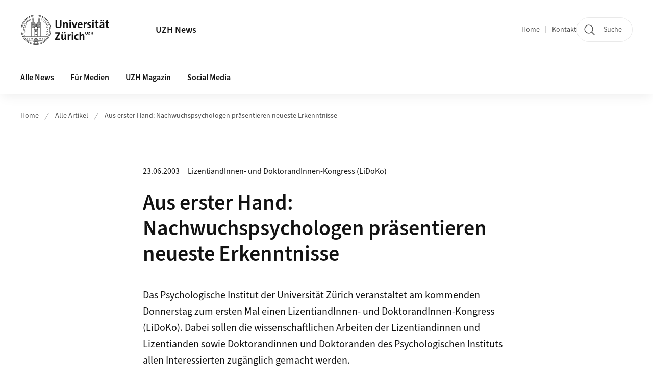

--- FILE ---
content_type: text/html;charset=UTF-8
request_url: https://www.news.uzh.ch/de/articles/2003/0898.html
body_size: 9321
content:


<!DOCTYPE html>
<html lang="de" data-template="nt01">
  

    
    
  
 


<head>
    <meta charset="utf-8">
    <meta name="viewport" content="width=device-width, initial-scale=1.0">
    <title>Aus erster Hand: Nachwuchspsychologen präsentieren neueste Erkenntnisse | UZH News | UZH</title>
    <link rel="stylesheet" href="/.resources/uzh-wcms-frontend/1338/assets/css/main.css">
    <link rel="modulepreload" href="/.resources/uzh-wcms-frontend/1338/assets/js/ui.mjs">
    <link href="https://www.news.uzh.ch/de/articles/2003/0898.html" rel="canonical">
    <link href="https://www.uzh.ch" rel="alternate" hreflang="x-default">
    <link rel="preload" href="/.resources/uzh-wcms-frontend/1338/assets/fonts/WOFF2/SourceSans3-Regular.otf.woff2" as="font" type="font/woff2" crossorigin="anonymous">
    <link rel="preload" href="/.resources/uzh-wcms-frontend/1338/assets/fonts/WOFF2/SourceSans3-Semibold.otf.woff2" as="font" type="font/woff2" crossorigin="anonymous">
   
    <link rel="apple-touch-icon" sizes="180x180" href="/docroot/favicons/apple-touch-icon.png">
    <link rel="icon" type="image/png" sizes="32x32" href="/docroot/favicons/favicon-32x32.png">
    <link rel="icon" type="image/png" sizes="16x16" href="/docroot/favicons/favicon-16x16.png">
    <link rel="manifest" href="/docroot/favicons/site.webmanifest">
    <link rel="shortcut icon" href="/docroot/favicons/favicon.ico">
    <meta name="msapplication-TileColor" content="#ffffff">
    <meta name="msapplication-config" content="/docroot/favicons/browserconfig.xml">
    <meta name="theme-color" content="#ffffff">
  
      <meta name="keywords" content="LizentiandInnen- und DoktorandInnen-Kongress (LiDoKo)">
      <meta name="description" content="Das Psychologische Institut der Universität Zürich veranstaltet am kommenden Donnerstag zum ersten Mal einen LizentiandInnen- und DoktorandInnen-Kongress (LiDoKo). Dabei sollen die wissenschaftlichen Arbeiten der Lizentiandinnen und Lizentianden sowie Doktorandinnen und Doktoranden des Psychologischen Instituts allen Interessierten zugänglich gemacht werden.">
    <meta property="og:type" content="website">
    <meta property="og:url" content="https://www.news.uzh.ch/de/articles/2003/0898.html">
    <meta property="og:title" content="Aus erster Hand: Nachwuchspsychologen präsentieren neueste Erkenntnisse">
   
      <meta property="og:description" content="Das Psychologische Institut der Universität Zürich veranstaltet am kommenden Donnerstag zum ersten Mal einen LizentiandInnen- und DoktorandInnen-Kongress (LiDoKo). Dabei sollen die wissenschaftlichen Arbeiten der Lizentiandinnen und Lizentianden sowie Doktorandinnen und Doktoranden des Psychologischen Instituts allen Interessierten zugänglich gemacht werden."/>
    
      <meta property="og:image" content="https://www.news.uzh.ch/dam/jcr:ffffffff-cd43-1a10-ffff-ffffab1dc796/ad.jpg"/>
    
    <!-- 
    <meta property="twitter:url" content="/pages/layouts/default.html">
    <meta property="twitter:title" content="Default Layout (content area only)">
    <meta property="twitter:description" content="Page description">
    <meta property="twitter:image" content="../../dummy/shareimage_example_1200x630.jpg">
    <meta property="twitter:dnt" content="on">
    -->
    
    
    
 
    
    
    
    
    

   
      <script type="text/javascript">
  var _paq = _paq || [];
  _paq.push(['setAPIUrl', "https://webstats.uzh.ch/"]);
  _paq.push(['trackPageView']);
  _paq.push(['enableLinkTracking']);
  (function() {
    var u="//webstats.uzh.ch/";
    _paq.push(['setTrackerUrl', u+'piwik.php']);
    _paq.push(['setSiteId', 48]);
    var d=document, g=d.createElement('script'), s=d.getElementsByTagName('script')[0];
    g.type='text/javascript'; g.async=true; g.defer=true; g.src=u+'piwik.js'; s.parentNode.insertBefore(g,s);
  })();
</script>

<script src="https://www.webroot.uzh.ch/apps/matomo/js/news_article.js"></script>
<script type="text/javascript" src="https://www.webroot.uzh.ch/apps/utilities/news/js/accordion-box.js"><!-- --></script>

<style>
nav.Breadcrumb ul.Breadcrumb--flyout--list li a.Breadcrumb--flyout--link {
padding-left: 1.5rem;
}
</style> 
  
    <link rel="stylesheet" href="/.resources/uzh-wcms-frontend/webresources/1338/css/main.css">
    <script type="module" src="/.resources/uzh-wcms-frontend/webresources/1338/js/main.js"></script>

    <script src="/docroot/jquery/jquery-3.7.1.min.js"></script>
    <script src="/docroot/jquery/jquery-migrate-3.5.2.min.js"></script>
    
   
     
</head>

  

  <body class="template-nt01">
   
    <a id="top"></a>
    <!-- component: SkipLink -->
     <div class="SkipLink__container">
        <!-- component: Link --><a class="Link layout-standalone icon-position-after icon-orientation-down SkipLink js-SkipLink" href="#main-content">Zum Inhalt springen<span class="Link--icon">
                <!-- component: Icon --><span class="Icon" data-name="16--link-internal"><svg>
                        <use xlink:href="#16--link-internal"></use>
                    </svg></span><!-- /component: Icon -->
            </span></a><!-- /component: Link -->
     </div>
     <!-- /component: SkipLink -->
 
   







<!-- component: Header -->
<header class="Header js-Header">
    <p class="visuallyhidden" aria-level="1" role="heading">Header</p>
    <div class="Header--top">
        <div class="Header--logo">
               <a class="Logo" href="https://www.uzh.ch">
                  <svg width="208" height="92" aria-labelledby="logoTitle">
                      <title id="logoTitle">Logo der Universität Zürich, zur Startseite</title>
                      <use href="/docroot/logos/uzh_logo_d_pos.svg#uzh_logo"></use>
                  </svg>
               </a>
        </div>
        <div class="Header--mobileButtons">
            <a class="Header--search" href="/de/search.html">
                  <span class="visuallyhidden">Suche</span>
                  <!-- component: Icon -->
                  <span class="Icon" data-name="24--search">
                      <svg>
                          <use xlink:href="#24--search">
                          </use>
                      </svg>
                  </span>
                  <!-- /component: Icon -->
            </a>
          
          <button class="Header--burger js-Header--burger" type="button" aria-controls="main-nav" aria-expanded="false">
            <span class="visuallyhidden">Navigation öffnen/schliessen</span>
            <span class="Header--burger--open">
                <!-- component: Icon -->
                <span class="Icon" data-name="24--menu">
                    <svg>
                        <use xlink:href="#24--menu">
                        </use>
                    </svg>
                </span>
                <!-- /component: Icon -->
            </span>
            <span class="Header--burger--close">
                <!-- component: Icon -->
                <span class="Icon" data-name="24--close">
                    <svg>
                        <use xlink:href="#24--close">
                        </use>
                    </svg>
                </span>
                <!-- /component: Icon -->
            </span>
          </button>
        </div>
        
      
          <div class="Header--department">
             
              
              <a class="Header--department--link" href="/de.html">UZH News</a> 
          </div>
          
        
    </div>
    <div class="Header--bottom js-Header--bottom">
        <div class="Header--bottom--inner">
<!-- component: MainNav -->
<div class="MainNav js-MainNav" id="main-nav" data-mode="lazy">
    

<div class="MainNav--service js-Header--service">

  

  <!-- component: ServiceNav -->
 	<h2 class="visuallyhidden">Quicklinks</h2>
  <nav class="ServiceNav">
      <ul class="ServiceNav--list">
          <li class="ServiceNav--list--item">
              <a class="ServiceNav--link " href="/de.html">Home</a>
         </li>
         
         
           <li class="ServiceNav--list--item">   
              <a class="ServiceNav--link " href="/de/contact.html">Kontakt</a>
           </li>
         
     </ul>
  </nav>
  <!-- /component: ServiceNav -->
  
  
 
    <!-- component: SearchTrigger -->
    <a class="SearchTrigger" href="/de/search.html" data-js-search-trigger="">
        <!-- component: Icon -->
        <span class="Icon" data-name="24--search">
            <svg>
                <use xlink:href="#24--search">
                </use>
            </svg>
        </span>
        <!-- /component: Icon -->
        <span class="text">Suche</span>
    </a>
    <!-- /component: SearchTrigger -->
</div>       
    <h2 class="visuallyhidden">Hauptnavigation</h2>
    <nav class="MainNav--inner">
        <ul class="MainNav--list js-MainNav--list">
            <!-- Begin: loop through top-level items-->
            
       
             
              <li class="MainNav--list--item js-MainNav--item ">
                  
                  <!-- Button if there are subitems, link if there aren’t-->
                  <button class="MainNav--link js-MainNav--link" type="button" aria-controls="main-nav_overlay_3beb37d7-ecf3-48c9-9433-59bfaaa9719b" aria-expanded="false"> 
                      Alle News  
                      <div class="MainNav--icon">
                          <!-- component: Icon -->
                          <span class="Icon" data-name="16--link-arrow-sm-right">
                              <svg>
                                  <use xlink:href="#16--link-arrow-sm-right">
                                  </use>
                              </svg>
                          </span>
                          <!-- /component: Icon -->
                      </div>
                  </button>
                  
                  <div class="MainNav--overlay js-MainNav--overlay" id="main-nav_overlay_uid-0">
                      <div class="MainNav--overlay--scroller">
                          <div class="MainNav--overlay--inner">
                              <!-- Set data-mainnav-index to the level of nesting-->
                              <div class="MainNav--sub js-MainNav--sub" data-mainnav-index="1">
                                  <div class="MainNav--sub--back">
                                      <!-- component: Button -->
                                      <button class="Button js-MainNav--back" type="button">
                                          <span class="Button--inner">Zurück</span>
                                          <span class="Button--icon">
                                              <!-- component: Icon -->
                                              <span class="Icon" data-name="16--link-arrow-sm-right">
                                                  <svg>
                                                      <use xlink:href="#16--link-arrow-sm-right">
                                                      </use>
                                                  </svg>
                                              </span>
                                              <!-- /component: Icon -->
                                          </span>
                                      </button>
                                      <!-- /component: Button -->
                                  </div>
                                  <div class="MainNav--sub--title">
                                      <!-- component: Link -->
                                      <a class="Link layout-standalone size-small" href="/de/all-news.html">
                                          <span class="visuallyhidden">Alle News</span>
                                          Alle News
                                          <span class="Link--icon">
                                              <!-- component: Icon -->
                                              <span class="Icon" data-name="16--link-internal">
                                                  <svg>
                                                      <use xlink:href="#16--link-internal">
                                                      </use>
                                                  </svg>
                                              </span>
                                              <!-- /component: Icon -->
                                          </span>
                                      </a>
                                      <!-- /component: Link -->
                                  </div> 
                                  <ul class="MainNav--sub--list js-MainNav--overflow">
                                  </ul>
                                  <button class="js-MainNav--close FocusOnly">Menü schliessen</button>
                              </div>
                          </div>
                      </div>
                  </div>
              </li>
              
       
             
              <li class="MainNav--list--item js-MainNav--item ">
                  
                  <!-- Button if there are subitems, link if there aren’t-->
                  <button class="MainNav--link js-MainNav--link" type="button" aria-controls="main-nav_overlay_002ed008-cf54-4dfa-8e71-4e7b8cfb3c1e" aria-expanded="false"> 
                      Für Medien  
                      <div class="MainNav--icon">
                          <!-- component: Icon -->
                          <span class="Icon" data-name="16--link-arrow-sm-right">
                              <svg>
                                  <use xlink:href="#16--link-arrow-sm-right">
                                  </use>
                              </svg>
                          </span>
                          <!-- /component: Icon -->
                      </div>
                  </button>
                  
                  <div class="MainNav--overlay js-MainNav--overlay" id="main-nav_overlay_uid-1">
                      <div class="MainNav--overlay--scroller">
                          <div class="MainNav--overlay--inner">
                              <!-- Set data-mainnav-index to the level of nesting-->
                              <div class="MainNav--sub js-MainNav--sub" data-mainnav-index="1">
                                  <div class="MainNav--sub--back">
                                      <!-- component: Button -->
                                      <button class="Button js-MainNav--back" type="button">
                                          <span class="Button--inner">Zurück</span>
                                          <span class="Button--icon">
                                              <!-- component: Icon -->
                                              <span class="Icon" data-name="16--link-arrow-sm-right">
                                                  <svg>
                                                      <use xlink:href="#16--link-arrow-sm-right">
                                                      </use>
                                                  </svg>
                                              </span>
                                              <!-- /component: Icon -->
                                          </span>
                                      </button>
                                      <!-- /component: Button -->
                                  </div>
                                  <div class="MainNav--sub--title">
                                      <!-- component: Link -->
                                      <a class="Link layout-standalone size-small" href="/de/media.html">
                                          <span class="visuallyhidden">Für Medien</span>
                                          Für Medien
                                          <span class="Link--icon">
                                              <!-- component: Icon -->
                                              <span class="Icon" data-name="16--link-internal">
                                                  <svg>
                                                      <use xlink:href="#16--link-internal">
                                                      </use>
                                                  </svg>
                                              </span>
                                              <!-- /component: Icon -->
                                          </span>
                                      </a>
                                      <!-- /component: Link -->
                                  </div> 
                                  <ul class="MainNav--sub--list js-MainNav--overflow">
                                  </ul>
                                  <button class="js-MainNav--close FocusOnly">Menü schliessen</button>
                              </div>
                          </div>
                      </div>
                  </div>
              </li>
              
       
             
              <li class="MainNav--list--item js-MainNav--item ">
                  
                  <!-- Button if there are subitems, link if there aren’t-->
                  <button class="MainNav--link js-MainNav--link" type="button" aria-controls="main-nav_overlay_65b772b3-4d07-4e42-80fc-db5235449d2e" aria-expanded="false"> 
                      UZH Magazin  
                      <div class="MainNav--icon">
                          <!-- component: Icon -->
                          <span class="Icon" data-name="16--link-arrow-sm-right">
                              <svg>
                                  <use xlink:href="#16--link-arrow-sm-right">
                                  </use>
                              </svg>
                          </span>
                          <!-- /component: Icon -->
                      </div>
                  </button>
                  
                  <div class="MainNav--overlay js-MainNav--overlay" id="main-nav_overlay_uid-2">
                      <div class="MainNav--overlay--scroller">
                          <div class="MainNav--overlay--inner">
                              <!-- Set data-mainnav-index to the level of nesting-->
                              <div class="MainNav--sub js-MainNav--sub" data-mainnav-index="1">
                                  <div class="MainNav--sub--back">
                                      <!-- component: Button -->
                                      <button class="Button js-MainNav--back" type="button">
                                          <span class="Button--inner">Zurück</span>
                                          <span class="Button--icon">
                                              <!-- component: Icon -->
                                              <span class="Icon" data-name="16--link-arrow-sm-right">
                                                  <svg>
                                                      <use xlink:href="#16--link-arrow-sm-right">
                                                      </use>
                                                  </svg>
                                              </span>
                                              <!-- /component: Icon -->
                                          </span>
                                      </button>
                                      <!-- /component: Button -->
                                  </div>
                                  <div class="MainNav--sub--title">
                                      <!-- component: Link -->
                                      <a class="Link layout-standalone size-small" href="/de/magazin.html">
                                          <span class="visuallyhidden">UZH Magazin</span>
                                          UZH Magazin
                                          <span class="Link--icon">
                                              <!-- component: Icon -->
                                              <span class="Icon" data-name="16--link-internal">
                                                  <svg>
                                                      <use xlink:href="#16--link-internal">
                                                      </use>
                                                  </svg>
                                              </span>
                                              <!-- /component: Icon -->
                                          </span>
                                      </a>
                                      <!-- /component: Link -->
                                  </div> 
                                  <ul class="MainNav--sub--list js-MainNav--overflow">
                                  </ul>
                                  <button class="js-MainNav--close FocusOnly">Menü schliessen</button>
                              </div>
                          </div>
                      </div>
                  </div>
              </li>
              
       
             
              <li class="MainNav--list--item js-MainNav--item ">
                  
                  <!-- Button if there are subitems, link if there aren’t-->
                  <button class="MainNav--link js-MainNav--link" type="button" aria-controls="main-nav_overlay_e1c06cb0-42fb-46ff-b3c4-4f082f8e71e2" aria-expanded="false"> 
                      Social Media  
                      <div class="MainNav--icon">
                          <!-- component: Icon -->
                          <span class="Icon" data-name="16--link-arrow-sm-right">
                              <svg>
                                  <use xlink:href="#16--link-arrow-sm-right">
                                  </use>
                              </svg>
                          </span>
                          <!-- /component: Icon -->
                      </div>
                  </button>
                  
                  <div class="MainNav--overlay js-MainNav--overlay" id="main-nav_overlay_uid-3">
                      <div class="MainNav--overlay--scroller">
                          <div class="MainNav--overlay--inner">
                              <!-- Set data-mainnav-index to the level of nesting-->
                              <div class="MainNav--sub js-MainNav--sub" data-mainnav-index="1">
                                  <div class="MainNav--sub--back">
                                      <!-- component: Button -->
                                      <button class="Button js-MainNav--back" type="button">
                                          <span class="Button--inner">Zurück</span>
                                          <span class="Button--icon">
                                              <!-- component: Icon -->
                                              <span class="Icon" data-name="16--link-arrow-sm-right">
                                                  <svg>
                                                      <use xlink:href="#16--link-arrow-sm-right">
                                                      </use>
                                                  </svg>
                                              </span>
                                              <!-- /component: Icon -->
                                          </span>
                                      </button>
                                      <!-- /component: Button -->
                                  </div>
                                  <div class="MainNav--sub--title">
                                      <!-- component: Link -->
                                      <a class="Link layout-standalone size-small" href="/de/socialmedia.html">
                                          <span class="visuallyhidden">Social Media</span>
                                          Social Media
                                          <span class="Link--icon">
                                              <!-- component: Icon -->
                                              <span class="Icon" data-name="16--link-internal">
                                                  <svg>
                                                      <use xlink:href="#16--link-internal">
                                                      </use>
                                                  </svg>
                                              </span>
                                              <!-- /component: Icon -->
                                          </span>
                                      </a>
                                      <!-- /component: Link -->
                                  </div> 
                                  <ul class="MainNav--sub--list js-MainNav--overflow">
                                  </ul>
                                  <button class="js-MainNav--close FocusOnly">Menü schliessen</button>
                              </div>
                          </div>
                      </div>
                  </div>
              </li>
              
              
        </ul>
        <!-- Begin: empty container for items that don't fit viewport-->
        <!-- Must always be there, items are added via JS-->
        <ul class="MainNav--list more js-MainNav--more">
            <li class="MainNav--list--item js-MainNav--item more">
                <button class="MainNav--link js-MainNav--link" aria-controls="main-nav_overlay_uid-4" aria-expanded="false" type="button">
                    Mehr
                    <div class="MainNav--icon">
                        <!-- component: Icon -->
                        <span class="Icon" data-name="16--menu">
                            <svg>
                                <use xlink:href="#16--menu">
                                </use>
                            </svg>
                        </span>
                        <!-- /component: Icon -->
                    </div>
                </button>
                <div class="MainNav--overlay js-MainNav--overlay" id="main-nav_overlay_uid-4">
                    <div class="MainNav--overlay--scroller">
                        <div class="MainNav--overlay--inner">
                            <!-- data-mainnav-index must be 0 within this placeholder container-->
                            <div class="MainNav--sub js-MainNav--sub" data-mainnav-index="0">
                                <ul class="MainNav--sub--list js-MainNav--overflow">
                                </ul>
                                <button class="js-MainNav--close FocusOnly">Menü schliessen</button>
                            </div>
                        </div>
                    </div>
                </div>
            </li>
            <!-- End: empty container for items that don't fit viewport-->
        </ul>
    </nav>
</div>
<!-- /component: MainNav -->        </div>
    </div>
</header>
<!-- /component: Header -->
    
   
     

 <main id="main-content">

  <!-- component: Breadcrumb -->
  <nav class="Breadcrumb js-Breadcrumb">
      <ol class="Breadcrumb--list js-Breadcrumb--list" data-js-scroll-style="{&quot;horizontal&quot;:true}" aria-label="Breadcrumb">
   
         
           <li class="Breadcrumb--list--item">
             <a class="Breadcrumb--link" href="/de.html">Home</a>
             <!-- component: Icon -->
             <span class="Icon" data-name="16--breadcrumb-separator">
               <svg>
                 <use xlink:href="#16--breadcrumb-separator">
                 </use>
               </svg>
             </span>
             <!-- /component: Icon -->
           </li>
         
         

           <li class="Breadcrumb--list--item">
             <a class="Breadcrumb--link" href="/de/articles.html">Alle Artikel</a>
             <!-- component: Icon -->
             <span class="Icon" data-name="16--breadcrumb-separator">
               <svg>
                 <use xlink:href="#16--breadcrumb-separator">
                 </use>
               </svg>
             </span>
             <!-- /component: Icon -->
           </li>
           <li class="Breadcrumb--list--item">     
             <a class="Breadcrumb--link" href="/de/articles/2003/0898.html">Aus erster Hand: Nachwuchspsychologen präsentieren neueste Erkenntnisse</a>    
          </li>
      </ol>
  </nav>
  <!-- /component: Breadcrumb --><header class="NewsArticleIntro">
    <div class="NewsArticleIntro--meta">
        <time class="date" itemprop="dateCreated" datetime="2003-06-23">23.06.2003</time>
        <span class="category">LizentiandInnen- und DoktorandInnen-Kongress (LiDoKo)</span>
    </div>
    <h1 class="NewsArticleIntro--title">Aus erster Hand: Nachwuchspsychologen präsentieren neueste Erkenntnisse</h1>
        <div class="NewsArticleIntro--lead">Das Psychologische Institut der Universität Zürich veranstaltet am kommenden Donnerstag zum ersten Mal einen LizentiandInnen- und DoktorandInnen-Kongress (LiDoKo). Dabei sollen die wissenschaftlichen Arbeiten der Lizentiandinnen und Lizentianden sowie Doktorandinnen und Doktoranden des Psychologischen Instituts allen Interessierten zugänglich gemacht werden.</div>
        <div class="NewsArticleIntro--author">
            <!-- component: Icon -->
            <span class="Icon" data-name="24--author">
            <svg>
                <use xlink:href="#24--author">
                </use>
            </svg>
        </span>
            <!-- /component: Icon -->
            <span class="name">unicom</span>
        </div>
    <div class="NewsArticleIntro--tags">
<!-- component: TagList -->
<section class="TagList">
    <h2 class="visuallyhidden">Kategorien</h2>
        <ul class="TagList--list">
                <li>
                    <a class="TagList--tag" href="/de/all-news/topics/teaching.html">Lehre</a>
                </li>
                <li>
                    <a class="TagList--tag" href="/de/all-news/disciplines/arts.html">Sozial- und Geisteswissenschaften</a>
                </li>
        </ul>
</section>
<!-- /component: TagList -->
    </div>
</header>
<!-- /component: NewsArticleIntro -->
<section class="ContentArea">





<!-- component: TextImage -->
<div class="TextImage">
    
    
    <div class="TextImage--inner">
     
      <div class="TextImage--content richtext">
         
<p>

</p>
 
      </div>
     
   </div>
</div>
<!-- /component: TextImage -->





<!-- component: TextImage -->
<div class="TextImage">
    
    
    <div class="TextImage--inner">
      
         
        
        <figure class="TextImage--image ">
        
        
            <div class="TextImage--image--inner">
            
                   
                   
      
  
      
     
          <div class="Image" style="--image_width:840;--image_height: 630;">
            <div class="Image--wrapper">
              <img src="/dam/jcr:ffffffff-cd43-1a10-ffff-ffffab1dc796/ad.jpg" alt="" title="" class="Image--img"/>
            </div>
          </div>
      
 
                 
                
                
            </div>
            
            <!-- legacy news image Gallery -->
            
            
        </figure>
     
      <div class="TextImage--content richtext">
         
<p>Ziel des LiDoKo ist es, LizentiandInnen und DoktorandInnen die Möglichkeit zu geben, ihre aufwendigen, interessanten und wissenschaftlich hochstehenden Studien in einem angemessenen Rahmen präsentieren zu können. Die Posterausstellung findet von 15.45 - 18 Uhr im Foyer West der Universität Zürich (Uni-Hauptgebäude) statt. Das Programm umfasst weiterhin einen Eröffnungsvortrag von Prof. Alexander Grob (Universität Bern) zum Thema «Förderung von Handlungskompetenz und Wohlbefinden sozial benachteiligter Jugendlicher» (14.00 – 15.30 Uhr, Raum F 180, Universität Zürich-Zentrum) sowie ein Kongressfest mit Preisverleihung und Party (ab 18.30 Uhr, Zürichbergstrasse 43). Die gesamte Veranstaltung ist für die Öffentlichkeit frei und kostenlos zugänglich.</p>

               
      </div>
     
   </div>
</div>
<!-- /component: TextImage -->

   <!-- component: Byline -->
    <div class="Byline">
        <div class="Byline--inner">
            <!-- component: Icon --><span class="Icon" data-name="24--author"><svg>
                    <use xlink:href="#24--author"></use>
                </svg></span><!-- /component: Icon -->
            <p class="Byline--author">unicom</p>
        </div>
    </div><!-- /component: Byline -->
    <!-- component: NewsDossierArticles -->

</section>

  <!-- component: RelatedArea -->
  <section class="RelatedArea">
    <div class="MasonryGridWrapper">
      <h2 class="visuallyhidden">Weiterführende Informationen</h2>
      <div class="MasonryGrid js-MasonryGrid">
         <div class="MasonryGrid--item js-MasonryGrid--item">

<!-- component: Teaser -->
<div class="Teaser">
    <div class="Teaser--inner">
        <div class="Teaser--header">

             
            
            
            
             <h3 class="Teaser--title">Link</h3>
            
            
            
        </div>
        
        


        
        
        <div class="Teaser--body">
            <div class="Teaser--text richtext"></div>
<ul class="Teaser--linkList">
         <li class="Teaser--linkList--link">


       



    
   
       <a class="Link size-small" title="Kongressinformationen"  alt="Externer Link" href="http://www.klipsy.unizh.ch/klipsy2/studkongress/" target="_blank">Kongressinformationen</a>

     
     </li>
</ul>        </div>
    </div>
</div>         </div>
      </div>
    </div>
  </section>
 
 
    <!-- component: CrawlerLinks -->
      <div class="CrawlerLinks">
          <ul>
          
          
              
          </ul>
      </div>
      <!-- /component: CrawlerLinks -->
    
 </main>    
       
<footer class="Footer">
    
       <p class="visuallyhidden" aria-level="1" role="heading">Footer</p>
    
       <div class="Footer--main"> 
  
              
              <div class="Footer--column">
 <!-- component: FooterLinkList -->
 <div class="FooterLinkList">
    <h2 class="FooterLinkList--title">Universität Zürich</h2>
    <!-- div if single entry, ul if multiple-->
<!-- div if single entry, ul if multiple-->
<ul class="FooterLinkList--list">
        <li class="FooterLink--item">

    
        
           <a class="Link size-small" title="Auf einen Blick" href="https://www.uzh.ch/de/explore/portrait/profile.html">Auf einen Blick</a>
          
     </li>
     <li class="FooterLink--item">

    
        
           <a class="Link size-small" title="Fakultäten" href="https://www.uzh.ch/de/explore/faculties.html">Fakultäten</a>
          
     </li>
     <li class="FooterLink--item">

    
        
           <a class="Link size-small" title="UZH Agenda" href="https://www.uzh.ch/de/events/agenda.html">UZH Agenda</a>
          
     </li>
     <li class="FooterLink--item">

    
        
           <a class="Link size-small" title="Jahresbericht" href="https://www.uzh.ch/de/explore/portrait/annualreport.html">Jahresbericht</a>
          
     </li>
     <li class="FooterLink--item">

    
        
           <a class="Link size-small" title="Preise" href="https://www.uzh.ch/de/explore/portrait/excellence.html">Preise</a>
          
     </li>
     <li class="FooterLink--item">

    
        
           <a class="Link size-small" title="Berufungen" href="https://www.uzh.ch/de/explore/management/professorships/calls.html">Berufungen</a>
          
     </li>
     <li class="FooterLink--item">

    
        
           <a class="Link size-small" title="In Memoriam" href="https://www.uzh.ch/de/explore/management/professorships/in_memoriam.html">In Memoriam</a>
          
     </li>
</ul>


 </div>              </div>
          
            
              <div class="Footer--column">
 <!-- component: FooterLinkList -->
 <div class="FooterLinkList">
    <h2 class="FooterLinkList--title">News abonnieren</h2>
    <!-- div if single entry, ul if multiple-->
<!-- div if single entry, ul if multiple-->
<ul class="FooterLinkList--list">
        <li class="FooterLink--item">

    
        
           <a class="Link size-small" title="UZH Weekly abonnieren" href="/de/subscribe.html">UZH Weekly abonnieren</a>
          
     </li>
     <li class="FooterLink--item">


       



    
   
       <a class="Link size-small" title="UZH News abonnieren"  alt="Externer Link" href="https://www.news.uzh.ch/de/subscribe.html#nl" target="_blank">UZH News abonnieren</a>

     
     </li>
     <li class="FooterLink--item">

    
        
           <a class="Link size-small" title="Medienmitteilungen abonnieren" href="/de/subscribe-mm.html">Medienmitteilungen abonnieren</a>
          
     </li>
</ul>


 </div>              </div>
            
              <div class="Footer--column">
 <!-- component: FooterLinkList -->
 <div class="FooterLinkList">
    <h2 class="FooterLinkList--title">Kontakt</h2>
    <!-- div if single entry, ul if multiple-->
<!-- div if single entry, ul if multiple-->
<ul class="FooterLinkList--list">
        <li class="FooterLink--item">

    
        
           <a class="Link size-small" title="Kommunikation" href="https://www.kommunikation.uzh.ch/">Kommunikation</a>
          
     </li>
     <li class="FooterLink--item">
     </li>
     <li class="FooterLink--item">
     </li>
</ul>


 </div>             </div>
            
         
          <div class="Footer--column">

<!-- component: FooterSocialMediaList -->
<div class="FooterSocialMediaList">
    <h2 class="FooterSocialMediaList--title">Folgen Sie uns</h2>
    <ul class="FooterSocialMediaList--list">
    
        <li class="FooterSocialMediaList--item">
          <a class="FooterSocialMediaList--link" href="http://linkedin.com/company/uzh" target="_blank">
              <!-- component: Icon -->
              <span class="Icon" data-name="16--linkedin">
                  <svg>
                      <use xlink:href="#16--linkedin">
                      </use>
                  </svg>
              </span>
              <!-- /component: Icon -->LinkedIn</a>
        </li>
     
     
        <li class="FooterSocialMediaList--item">
          <a class="FooterSocialMediaList--link" href="https://www.instagram.com/uzh.ch/" target="_blank">
              <!-- component: Icon -->
              <span class="Icon" data-name="16--instagram">
                  <svg>
                      <use xlink:href="#16--instagram">
                      </use>
                  </svg>
              </span>
              <!-- /component: Icon -->Instagram</a>
        </li>
     
        <li class="FooterSocialMediaList--item">
          <a class="FooterSocialMediaList--link" href="http://www.facebook.com/uzh.ch" target="_blank">
              <!-- component: Icon -->
              <span class="Icon" data-name="16--facebook">
                  <svg>
                      <use xlink:href="#16--facebook">
                      </use>
                  </svg>
              </span>
              <!-- /component: Icon -->Facebook</a>
        </li>
     
         <li class="FooterSocialMediaList--item">
           <a class="FooterSocialMediaList--link" href="https://www.tiktok.com/@uzh.ch" target="_blank">
             <!-- component: Icon -->
             <span class="Icon" data-name="16--tiktok">
              <svg id="Ebene_1" xmlns="http://www.w3.org/2000/svg" version="1.1" viewBox="0 0 463.2 530">
              <!-- Generator: Adobe Illustrator 29.2.1, SVG Export Plug-In . SVG Version: 2.1.0 Build 116)  -->
              <defs>
                <style>
                  .st0 {
                    fill: #4c4c4c;
                  }
                </style>
              </defs>
              <path class="st0" d="M436.5,123.8c-54.5-11.6-95-57.3-100.2-112.8V-.7h-91.5v363.3c-.1,42.5-34.7,76.8-77.2,76.7-23.9,0-46.5-11.3-61-30.4h0s0,0,0,0c-25.7-33.8-19.1-82.1,14.7-107.8,19.9-15.1,46-19.6,69.9-12v-93C99.2,183.3,14.3,247.6,1.6,339.6c-7.1,51.5,10,103.4,46.3,140.5,64.9,66.4,171.4,67.7,237.8,2.7,32.4-31.6,50.6-75,50.6-120.3v-185.6c37,26.4,81.3,40.6,126.8,40.5v-91c-9,0-17.9-.9-26.7-2.8h0Z"/>
            </svg>
             </span>
             <!-- /component: Icon -->TikTok</a>
         </li>
        
                
          <li class="FooterSocialMediaList--item">
            <a class="FooterSocialMediaList--link" href="http://youtube.com/uzhch" target="_blank">
            <!-- component: Icon -->
              <span class="Icon" data-name="16--youtube"><svg>
                    <use xlink:href="#16--youtube"></use>
                </svg></span><!-- /component: Icon -->YouTube
            </a>
          </li>
        
        
          <li class="FooterSocialMediaList--item">
            <a class="FooterSocialMediaList--link" href="http://issuu.com/uzhch" target="_blank">
                <!-- component: Icon -->
                <span class="Icon" data-name="16--issuu">
                    <svg>
                        <use xlink:href="#16--issuu">
                        </use>
                    </svg>
                </span>
                <!-- /component: Icon -->Issuu</a>
          </li>
        
        
        
           
    
    
        
       
        
    </ul>
</div>
<!-- /component: FooterSocialMediaList -->
          </div>
      
      </div>
    <div class="Footer--bottom">
        <h2 class="visuallyhidden">Weiterführende Links</h2>
        <div class="Footer--logos">
        
        
              <div class="Footer--logos--list">
                <!-- div if single entry, li if multiple-->
                <div class="Footer--logos--item">
                    <a class="Footer--logo" href="https://www.uzh.ch">
                        <img src="/docroot/logos/uzh_logo_d_pos.svg" alt="Logo der Universität Zürich, zur Startseite">
                    </a>
                </div>
              </div>
           
        </div>
        <!-- component: FooterMeta -->
        <div class="FooterMeta">
            <p class="FooterMeta--copyright">&copy;&nbsp;2023 Universität Zürich </p>
            <nav>
                <ul class="FooterMeta--linkList">
                      <li>
                        <a class="FooterMeta--link" href="/de/impressum.html">Impressum</a>
                      </li>
                    
                      <li>
                        <a class="FooterMeta--link" href="/de/contact.html">Kontakt</a>
                      </li>
                   
                        <li>
                          <a class="FooterMeta--link" href="https://www.uzh.ch/de/accessibility">Accessibility</a>
                        </li>
                   
                      <li>
                         <a  class="FooterMeta--link" href="https://www.uzh.ch/de/privacy">Datenschutzerklärung</a> 
                      </li>
                </ul>
            </nav>
        <!-- /component: FooterMeta -->
    </div>
   
    
    
</footer>    
    
    <!-- place Footer component here-->
    <script src="/.resources/uzh-wcms-frontend/1338/assets/js/ui.mjs" type="module"></script>
    <template id="template-lightbox">
        <!-- component: Lightbox -->
        <div class="Lightbox">
            <div class="Lightbox--inner"><img src="" alt="" /><button class="Lightbox--close js-Lightbox--close" type="button">
                    <!-- component: Icon --><span class="Icon" data-name="lightbox-close"><svg>
                            <use xlink:href="#lightbox-close"></use>
                        </svg></span><!-- /component: Icon --><span class="visuallyhidden">Bild Overlay schliessen</span>
                </button></div>
        </div><!-- /component: Lightbox -->
    </template>
    <template id="template-lightbox-video">
        <!-- component: LightboxVideo -->
        <div class="Lightbox">
            <div class="Lightbox--inner"><video src="" autoplay="autoplay" playsinline="playsinline"></video><button class="Lightbox--close js-Lightbox--close" type="button">
                    <!-- component: Icon --><span class="Icon" data-name="lightbox-close"><svg>
                            <use xlink:href="#lightbox-close"></use>
                        </svg></span><!-- /component: Icon --><span class="visuallyhidden">Video Overlay schliessen</span>
                </button></div>
        </div><!-- /component: LightboxVideo -->
    </template>
    
    <template id="main-nav-link">
        <!-- component: MainNav--link --><a class="MainNav--link js-MainNav--link" href="[%=href%]" aria-current="[%=ariaCurrent%]">[%=content%]</a><!-- /component: MainNav--link -->
    </template>
    <template id="main-nav-link-plain">
        <!-- component: MainNav--link --><a class="MainNav--link" href="[%=href%]" aria-current="[%=ariaCurrent%]">[%=content%]</a><!-- /component: MainNav--link -->
    </template>
    <template id="main-nav-button">
        <!-- component: MainNav--link --><a class="MainNav--link js-MainNav--link" role="button" href="[%=href%]" aria-current="[%=ariaCurrent%]" aria-controls="[%=ariaControls%]" aria-expanded="false">[%=content%]<span class="MainNav--icon">
                <!-- component: Icon --><span class="Icon" data-name="16--link-arrow-sm-right"><svg>
                        <use xlink:href="#16--link-arrow-sm-right"></use>
                    </svg></span><!-- /component: Icon -->
            </span></a><!-- /component: MainNav--link -->
    </template>
    <template id="main-nav-overlay">
        <!-- component: MainNav--overlay -->
        <div class="MainNav--overlay js-MainNav--overlay" id="[%=id%]">
            <div class="MainNav--overlay--scroller">
                <div class="MainNav--overlay--inner">
                    <!-- Set data-mainnav-index to the level of nesting-->
                    <div class="MainNav--sub js-MainNav--sub" data-mainnav-index="1">
                        <div class="MainNav--sub--back">
                            <!-- component: Button --><button class="Button js-MainNav--back" type="button"><span class="Button--inner">zurück</span><span class="Button--icon">
                                    <!-- component: Icon --><span class="Icon" data-name="16--link-arrow-sm-right"><svg>
                                            <use xlink:href="#16--link-arrow-sm-right"></use>
                                        </svg></span><!-- /component: Icon -->
                                </span></button><!-- /component: Button -->
                        </div>
                        <div class="MainNav--sub--title">
                            <!-- component: Link --><a class="Link layout-standalone size-small" href="[%=href%]"><span class="visuallyhidden">Übersichtsseite</span>[%=text%]<span class="Link--icon">
                                    <!-- component: Icon --><span class="Icon" data-name="16--link-internal"><svg>
                                            <use xlink:href="#16--link-internal"></use>
                                        </svg></span><!-- /component: Icon -->
                                </span></a><!-- /component: Link -->
                        </div>
                        <ul class="MainNav--sub--list">[%=content%]</ul><button class="js-MainNav--close FocusOnly" type="button">Menu schliessen</button>
                    </div>
                </div>
            </div>
        </div><!-- /component: MainNav--overlay -->
    </template>
    <template id="main-nav-subitem">
        <!-- component: MainNavSubItem -->
        <!-- Button if there are nested subitems, link if there aren’t-->
        <!-- Add aria-current="page" if this is the currently active page--><a class="MainNav--link js-MainNav--sublink" href="[%=href%]" aria-controls="[%=id%]" aria-expanded="false" role="button">[%=text%]<span class="MainNav--icon">
                <!-- component: Icon --><span class="Icon" data-name="16--link-arrow-sm-right"><svg>
                        <use xlink:href="#16--link-arrow-sm-right"></use>
                    </svg></span><!-- /component: Icon -->
            </span></a><!-- Set data-mainnav-index to the level of nesting-->
        <div class="MainNav--sub js-MainNav--sub" id="[%=id%]" data-mainnav-index="[%=index%]">
            <div class="MainNav--sub--back">
                <!-- component: Button --><button class="Button js-MainNav--back" type="button"><span class="Button--inner">zurück</span><span class="Button--icon">
                        <!-- component: Icon --><span class="Icon" data-name="16--link-arrow-sm-right"><svg>
                                <use xlink:href="#16--link-arrow-sm-right"></use>
                            </svg></span><!-- /component: Icon -->
                    </span></button><!-- /component: Button -->
            </div>
            <div class="MainNav--sub--title">
                <!-- component: Link --><a class="Link layout-standalone size-small" href="[%=href%]">[%=text%]<span class="Link--icon">
                        <!-- component: Icon --><span class="Icon" data-name="16--link-internal"><svg>
                                <use xlink:href="#16--link-internal"></use>
                            </svg></span><!-- /component: Icon -->
                    </span></a><!-- /component: Link -->
            </div>
            <ul class="MainNav--sub--list">[%=content%]</ul>
        </div><!-- /component: MainNavSubItem -->
    </template>
    
    
    
    <script>
        (function(url, revision) {
            function init(delayed) {
                var svgEl = document.getElementById('svgsprite');
                svgEl && svgEl.parentNode.removeChild(svgEl);

                var svg = storage.svgicons.replace('<svg ', '<svg id="svgsprite" style="display: none"');
                document.body.insertAdjacentHTML('beforeend', svg);
            }

            function fetchSprite(path, callback) {
                var httpRequest = new XMLHttpRequest();
                httpRequest.onreadystatechange = function() {
                    if (httpRequest.readyState === 4 && httpRequest.status === 200 && callback) {
                        callback(httpRequest.responseText);
                    }
                };
                httpRequest.open('GET', path);
                httpRequest.send();
            }

            var storage = window.localStorage || {};

            if (!storage.svgicons || storage.svgicons_revision != revision) {
                fetchSprite(url, function(data) {
                    storage.svgicons = data;
                    storage.svgicons_revision = revision;

                    init(true);
                });
            }

            if (storage.svgicons) {
                init();
            }
        })("/.resources/uzh-wcms-frontend/1338/assets/icons/sprite.svg", "b36a0d20815810cb45c1cdffa4d31e36");

        // Important for backend implementation: The revision (second parameter) should change whenever the svg sprite changes, e.g. you can use the modification timestamp of the svg file.
    </script>
    
   
       
       
       <script>  
          window.uzh_nav =  [{"subitems":[{"subitems":[{"href":"/de/all-news/topics/research.html","text":"Forschung"},{"href":"/de/all-news/topics/teaching.html","text":"Lehre"},{"href":"/de/all-news/topics/campus.html","text":"Campus"},{"href":"/de/all-news/topics/community.html","text":"Community"},{"href":"/de/all-news/topics/people.html","text":"Leute"},{"href":"/de/all-news/topics/awards.html","text":"Auszeichnungen"},{"href":"/de/all-news/topics/events.html","text":"Veranstaltungen"}],"href":"/de/all-news/topics.html","text":"Artikel nach Themen"},{"subitems":[{"href":"/de/all-news/disciplines/theol.html","text":"Theologie und Religionswissenschaft"},{"href":"/de/all-news/disciplines/law.html","text":"Rechtswissenschaften"},{"href":"/de/all-news/disciplines/eco.html","text":"Wirtschaftswissenschaften und Informatik"},{"href":"/de/all-news/disciplines/med.html","text":"Medizin und Zahnmedizin"},{"href":"/de/all-news/disciplines/vet.html","text":"Tiermedizin"},{"href":"/de/all-news/disciplines/arts.html","text":"Sozial- und Geisteswissenschaften"},{"href":"/de/all-news/disciplines/science.html","text":"Mathematik und Naturwissenschaften"}],"href":"/de/all-news/disciplines.html","text":"Artikel nach Forschungsbereichen"},{"subitems":[{"href":"/de/all-news/focus/sustainability.html","text":"Nachhaltigkeit"},{"href":"/de/all-news/focus/digital.html","text":"Digitaler Wandel"},{"href":"/de/all-news/focus/innovation.html","text":"Innovation"},{"href":"/de/all-news/focus/one-health.html","text":"One Health"},{"href":"/de/all-news/focus/precisionmedicine.html","text":"Präzisionsmedizin"}],"href":"/de/all-news/focus.html","text":"Im Fokus"},{"subitems":[{"href":"/de/all-news/dossiers/zukunft-der-lehre.html","text":"Zukunft der Lehre"},{"href":"/de/all-news/dossiers/europas-zukunft.html","text":"Europas Zukunft"},{"href":"/de/all-news/dossiers/UFSP.html","text":"Universitäre Forschungsschwerpunkte"},{"href":"/de/all-news/dossiers/global.html","text":"Global Engagement"},{"href":"/de/all-news/dossiers/bauliche-entwicklung.html","text":"Bauliche Entwicklung"},{"href":"/de/all-news/dossiers/open-science.html","text":"Open Science"},{"href":"/de/all-news/dossiers/strategic-projects.html","text":"Strategische Projekte"},{"href":"/de/all-news/dossiers/magazin-bilder.html","text":"Was Bilder erzählen"},{"href":"/de/all-news/dossiers/stress-krisen-resilienz.html","text":"Magazin: Stress, Krisen, Resilienz"},{"href":"/de/all-news/dossiers/gesund-ernaehren.html","text":"Magazin: Wie wir uns gut ernähren"}],"href":"/de/all-news/dossiers.html","text":"Dossiers"},{"href":"/de/all-news/multimedia.html","text":"Videos"},{"href":"/de/all-news/galleries.html","text":"Bildergalerien"}],"href":"/de/all-news.html","text":"Alle News"},{"subitems":[{"href":"/de/media/releases.html","text":"Medienmitteilungen"},{"href":"/de/media/expertenservice.html","text":"Expertenservice"},{"href":"/de/media/team-media-relations.html","text":"Team Media Relations"},{"subitems":[{"href":"/de/media/bildergalerie/studium.html","text":"Studium"},{"href":"/de/media/bildergalerie/personen.html","text":"Personen"},{"href":"/de/media/bildergalerie/forschung.html","text":"Forschung"},{"href":"/de/media/bildergalerie/gebaeude.html","text":"Gebäude"}],"href":"/de/media/bildergalerie.html","text":"UZH im Bild"},{"href":"/de/media/medienecho.html","text":"UZH in den Medien"}],"href":"/de/media.html","text":"Für Medien"},{"subitems":[{"href":"/de/magazin/articles.html","text":"Aktuelle Artikel"},{"href":"/de/magazin/issues.html","text":"Alle Ausgaben"},{"href":"/de/magazin/subscribe.html","text":"Abonnieren "},{"href":"/de/magazin/about.html","text":"Erscheinungsdaten"},{"href":"/de/magazin/inserate.html","text":"Inserate"},{"href":"/de/magazin/podcast.html","text":"Podcast"}],"href":"/de/magazin.html","text":"UZH Magazin"},{"subitems":[{"href":"/de/socialmedia/faculties.html","text":"Fakultäten"},{"href":"/de/socialmedia/institutes.html","text":"Institute und Seminare"},{"href":"/de/socialmedia/centers.html","text":"Forschungszentren"},{"href":"/de/socialmedia/studentorganisations.html","text":"Studentische Fachvereine"},{"href":"/de/socialmedia/alumni.html","text":"Alumni"},{"href":"/de/socialmedia/misc.html","text":"Fachübergreifende Stellen"},{"href":"/de/socialmedia/museums.html","text":"Museen, Bibliotheken und Events"},{"href":"/de/socialmedia/clinics.html","text":"Universitäre Spitäler und Kliniken"},{"href":"/de/socialmedia/more.html","text":"UZH-nahe Organisationen"},{"href":"/de/socialmedia/netiquette.html","text":"Netiquette"},{"href":"/de/socialmedia/wettbewerbsbedingungen.html","text":"Wettbewerbe"}],"href":"/de/socialmedia.html","text":"Social Media"}]
       </script>

    
    
</body>

</html>